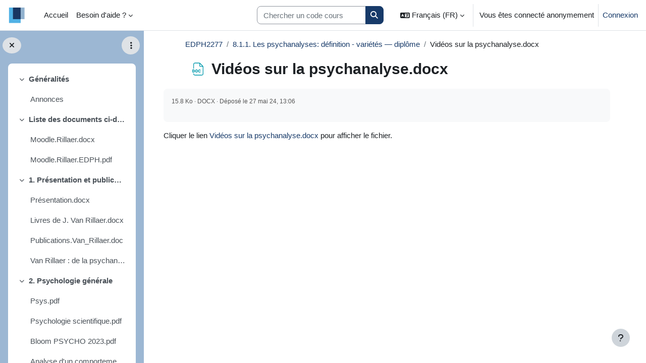

--- FILE ---
content_type: text/html; charset=utf-8
request_url: https://moodle.uclouvain.be/mod/resource/view.php?id=102070&forceview=1
body_size: 11312
content:
<!DOCTYPE html>

<html  dir="ltr" lang="fr" xml:lang="fr">
<head>
    <title>EDPH2277: Vidéos sur la psychanalyse.docx | MoodleUCLouvain</title>
    <link rel="shortcut icon" href="https://moodle.uclouvain.be/pluginfile.php/1/core_admin/favicon/64x64/1760618749/favicon.ico" />
    <!-- Start Matomo Code -->
    <noscript>
        <p>
            <img src="//stats.uclouvain.be/piwik.php?idsite=23" style="border:0;" alt="" />
        </p>
    </noscript>

<script>
    var _paq = _paq || [];
    _paq.push(['setDocumentTitle', '[MEDE] Faculté de médecine et médecine dentaire/EDPH - Apprentissage et modification du comportement/resource/Vidéos sur la psychanalyse.docx']);

    _paq.push(['setUserId', 'guest']);
    _paq.push(['trackPageView']);
    _paq.push(['enableLinkTracking']);
    _paq.push(['enableHeartBeatTimer', 30]);

    function embedTrackingCode() {
        var u='//stats.uclouvain.be/';
        var p='//stats.uclouvain.be/';

        _paq.push(['setTrackerUrl', u+'piwik.php']);
        _paq.push(['setSiteId', 23]);
        var d=document, g=d.createElement('script'), s=d.getElementsByTagName('script')[0];
        g.type='text/javascript'; g.async=true; g.defer=true; g.src=p+'piwik.js'; s.parentNode.insertBefore(g,s);
    }

    if (window.addEventListener) {
        window.addEventListener("load", embedTrackingCode, false);
    } else if (window.attachEvent) {
        window.attachEvent("onload", embedTrackingCode);
    } else {
        embedTrackingCode();
    }
</script>
<!-- End Matomo Code --><meta http-equiv="Content-Type" content="text/html; charset=utf-8" />
<meta name="keywords" content="moodle, EDPH2277: Vidéos sur la psychanalyse.docx | MoodleUCLouvain" />
<link rel="stylesheet" type="text/css" href="https://moodle.uclouvain.be/theme/yui_combo.php?rollup/3.18.1/yui-moodlesimple-min.css" /><script id="firstthemesheet" type="text/css">/** Required in order to fix style inclusion problems in IE with YUI **/</script><link rel="stylesheet" type="text/css" href="https://moodle.uclouvain.be/theme/styles.php/boost/1760618749_1757425443/all" />
<link rel="stylesheet" type="text/css" href="https://moodle.uclouvain.be/filter/syntaxhighlighter/styles/atom-one-light.min.css" />
<script>
//<![CDATA[
var M = {}; M.yui = {};
M.pageloadstarttime = new Date();
M.cfg = {"wwwroot":"https:\/\/moodle.uclouvain.be","apibase":"https:\/\/moodle.uclouvain.be\/r.php\/api","homeurl":{},"sesskey":"UU5XYLSCFt","sessiontimeout":"7200","sessiontimeoutwarning":1200,"themerev":"1760618749","slasharguments":1,"theme":"boost","iconsystemmodule":"core\/icon_system_fontawesome","jsrev":"1766056668","admin":"admin","svgicons":true,"usertimezone":"Europe\/Bruxelles","language":"fr","courseId":2492,"courseContextId":138143,"contextid":138284,"contextInstanceId":102070,"langrev":1769051233,"templaterev":"1760618749","siteId":1,"userId":1};var yui1ConfigFn = function(me) {if(/-skin|reset|fonts|grids|base/.test(me.name)){me.type='css';me.path=me.path.replace(/\.js/,'.css');me.path=me.path.replace(/\/yui2-skin/,'/assets/skins/sam/yui2-skin')}};
var yui2ConfigFn = function(me) {var parts=me.name.replace(/^moodle-/,'').split('-'),component=parts.shift(),module=parts[0],min='-min';if(/-(skin|core)$/.test(me.name)){parts.pop();me.type='css';min=''}
if(module){var filename=parts.join('-');me.path=component+'/'+module+'/'+filename+min+'.'+me.type}else{me.path=component+'/'+component+'.'+me.type}};
YUI_config = {"debug":false,"base":"https:\/\/moodle.uclouvain.be\/lib\/yuilib\/3.18.1\/","comboBase":"https:\/\/moodle.uclouvain.be\/theme\/yui_combo.php?","combine":true,"filter":null,"insertBefore":"firstthemesheet","groups":{"yui2":{"base":"https:\/\/moodle.uclouvain.be\/lib\/yuilib\/2in3\/2.9.0\/build\/","comboBase":"https:\/\/moodle.uclouvain.be\/theme\/yui_combo.php?","combine":true,"ext":false,"root":"2in3\/2.9.0\/build\/","patterns":{"yui2-":{"group":"yui2","configFn":yui1ConfigFn}}},"moodle":{"name":"moodle","base":"https:\/\/moodle.uclouvain.be\/theme\/yui_combo.php?m\/1766056668\/","combine":true,"comboBase":"https:\/\/moodle.uclouvain.be\/theme\/yui_combo.php?","ext":false,"root":"m\/1766056668\/","patterns":{"moodle-":{"group":"moodle","configFn":yui2ConfigFn}},"filter":null,"modules":{"moodle-core-maintenancemodetimer":{"requires":["base","node"]},"moodle-core-notification":{"requires":["moodle-core-notification-dialogue","moodle-core-notification-alert","moodle-core-notification-confirm","moodle-core-notification-exception","moodle-core-notification-ajaxexception"]},"moodle-core-notification-dialogue":{"requires":["base","node","panel","escape","event-key","dd-plugin","moodle-core-widget-focusafterclose","moodle-core-lockscroll"]},"moodle-core-notification-alert":{"requires":["moodle-core-notification-dialogue"]},"moodle-core-notification-confirm":{"requires":["moodle-core-notification-dialogue"]},"moodle-core-notification-exception":{"requires":["moodle-core-notification-dialogue"]},"moodle-core-notification-ajaxexception":{"requires":["moodle-core-notification-dialogue"]},"moodle-core-handlebars":{"condition":{"trigger":"handlebars","when":"after"}},"moodle-core-chooserdialogue":{"requires":["base","panel","moodle-core-notification"]},"moodle-core-actionmenu":{"requires":["base","event","node-event-simulate"]},"moodle-core-lockscroll":{"requires":["plugin","base-build"]},"moodle-core-blocks":{"requires":["base","node","io","dom","dd","dd-scroll","moodle-core-dragdrop","moodle-core-notification"]},"moodle-core-dragdrop":{"requires":["base","node","io","dom","dd","event-key","event-focus","moodle-core-notification"]},"moodle-core-event":{"requires":["event-custom"]},"moodle-core_availability-form":{"requires":["base","node","event","event-delegate","panel","moodle-core-notification-dialogue","json"]},"moodle-course-management":{"requires":["base","node","io-base","moodle-core-notification-exception","json-parse","dd-constrain","dd-proxy","dd-drop","dd-delegate","node-event-delegate"]},"moodle-course-dragdrop":{"requires":["base","node","io","dom","dd","dd-scroll","moodle-core-dragdrop","moodle-core-notification","moodle-course-coursebase","moodle-course-util"]},"moodle-course-categoryexpander":{"requires":["node","event-key"]},"moodle-course-util":{"requires":["node"],"use":["moodle-course-util-base"],"submodules":{"moodle-course-util-base":{},"moodle-course-util-section":{"requires":["node","moodle-course-util-base"]},"moodle-course-util-cm":{"requires":["node","moodle-course-util-base"]}}},"moodle-form-shortforms":{"requires":["node","base","selector-css3","moodle-core-event"]},"moodle-form-dateselector":{"requires":["base","node","overlay","calendar"]},"moodle-question-searchform":{"requires":["base","node"]},"moodle-question-chooser":{"requires":["moodle-core-chooserdialogue"]},"moodle-availability_completion-form":{"requires":["base","node","event","moodle-core_availability-form"]},"moodle-availability_date-form":{"requires":["base","node","event","io","moodle-core_availability-form"]},"moodle-availability_grade-form":{"requires":["base","node","event","moodle-core_availability-form"]},"moodle-availability_group-form":{"requires":["base","node","event","moodle-core_availability-form"]},"moodle-availability_grouping-form":{"requires":["base","node","event","moodle-core_availability-form"]},"moodle-availability_profile-form":{"requires":["base","node","event","moodle-core_availability-form"]},"moodle-availability_sectioncompleted-form":{"requires":["base","node","event","moodle-core_availability-form"]},"moodle-mod_assign-history":{"requires":["node","transition"]},"moodle-mod_checklist-linkselect":{"requires":["node","event-valuechange"]},"moodle-mod_quiz-questionchooser":{"requires":["moodle-core-chooserdialogue","moodle-mod_quiz-util","querystring-parse"]},"moodle-mod_quiz-autosave":{"requires":["base","node","event","event-valuechange","node-event-delegate","io-form","datatype-date-format"]},"moodle-mod_quiz-quizbase":{"requires":["base","node"]},"moodle-mod_quiz-modform":{"requires":["base","node","event"]},"moodle-mod_quiz-dragdrop":{"requires":["base","node","io","dom","dd","dd-scroll","moodle-core-dragdrop","moodle-core-notification","moodle-mod_quiz-quizbase","moodle-mod_quiz-util-base","moodle-mod_quiz-util-page","moodle-mod_quiz-util-slot","moodle-course-util"]},"moodle-mod_quiz-toolboxes":{"requires":["base","node","event","event-key","io","moodle-mod_quiz-quizbase","moodle-mod_quiz-util-slot","moodle-core-notification-ajaxexception"]},"moodle-mod_quiz-util":{"requires":["node","moodle-core-actionmenu"],"use":["moodle-mod_quiz-util-base"],"submodules":{"moodle-mod_quiz-util-base":{},"moodle-mod_quiz-util-slot":{"requires":["node","moodle-mod_quiz-util-base"]},"moodle-mod_quiz-util-page":{"requires":["node","moodle-mod_quiz-util-base"]}}},"moodle-message_airnotifier-toolboxes":{"requires":["base","node","io"]},"moodle-editor_atto-rangy":{"requires":[]},"moodle-editor_atto-editor":{"requires":["node","transition","io","overlay","escape","event","event-simulate","event-custom","node-event-html5","node-event-simulate","yui-throttle","moodle-core-notification-dialogue","moodle-editor_atto-rangy","handlebars","timers","querystring-stringify"]},"moodle-editor_atto-plugin":{"requires":["node","base","escape","event","event-outside","handlebars","event-custom","timers","moodle-editor_atto-menu"]},"moodle-editor_atto-menu":{"requires":["moodle-core-notification-dialogue","node","event","event-custom"]},"moodle-report_eventlist-eventfilter":{"requires":["base","event","node","node-event-delegate","datatable","autocomplete","autocomplete-filters"]},"moodle-report_loglive-fetchlogs":{"requires":["base","event","node","io","node-event-delegate"]},"moodle-gradereport_history-userselector":{"requires":["escape","event-delegate","event-key","handlebars","io-base","json-parse","moodle-core-notification-dialogue"]},"moodle-qbank_editquestion-chooser":{"requires":["moodle-core-chooserdialogue"]},"moodle-tool_lp-dragdrop-reorder":{"requires":["moodle-core-dragdrop"]},"moodle-assignfeedback_editpdf-editor":{"requires":["base","event","node","io","graphics","json","event-move","event-resize","transition","querystring-stringify-simple","moodle-core-notification-dialog","moodle-core-notification-alert","moodle-core-notification-warning","moodle-core-notification-exception","moodle-core-notification-ajaxexception"]},"moodle-atto_accessibilitychecker-button":{"requires":["color-base","moodle-editor_atto-plugin"]},"moodle-atto_accessibilityhelper-button":{"requires":["moodle-editor_atto-plugin"]},"moodle-atto_align-button":{"requires":["moodle-editor_atto-plugin"]},"moodle-atto_bold-button":{"requires":["moodle-editor_atto-plugin"]},"moodle-atto_bsgrid-button":{"requires":["moodle-editor_atto-plugin"]},"moodle-atto_charmap-button":{"requires":["moodle-editor_atto-plugin"]},"moodle-atto_chemistry-button":{"requires":["moodle-editor_atto-plugin","moodle-core-event","io","event-valuechange","tabview","array-extras"]},"moodle-atto_clear-button":{"requires":["moodle-editor_atto-plugin"]},"moodle-atto_collapse-button":{"requires":["moodle-editor_atto-plugin"]},"moodle-atto_emojipicker-button":{"requires":["moodle-editor_atto-plugin"]},"moodle-atto_emoticon-button":{"requires":["moodle-editor_atto-plugin"]},"moodle-atto_equation-button":{"requires":["moodle-editor_atto-plugin","moodle-core-event","io","event-valuechange","tabview","array-extras"]},"moodle-atto_fullscreen-button":{"requires":["event-resize","moodle-editor_atto-plugin"]},"moodle-atto_generico-button":{"requires":["moodle-editor_atto-plugin"]},"moodle-atto_h5p-button":{"requires":["moodle-editor_atto-plugin"]},"moodle-atto_hr-button":{"requires":["moodle-editor_atto-plugin"]},"moodle-atto_html-beautify":{},"moodle-atto_html-codemirror":{"requires":["moodle-atto_html-codemirror-skin"]},"moodle-atto_html-button":{"requires":["promise","moodle-editor_atto-plugin","moodle-atto_html-beautify","moodle-atto_html-codemirror","event-valuechange"]},"moodle-atto_image-button":{"requires":["moodle-editor_atto-plugin"]},"moodle-atto_indent-button":{"requires":["moodle-editor_atto-plugin"]},"moodle-atto_italic-button":{"requires":["moodle-editor_atto-plugin"]},"moodle-atto_link-button":{"requires":["moodle-editor_atto-plugin"]},"moodle-atto_managefiles-usedfiles":{"requires":["node","escape"]},"moodle-atto_managefiles-button":{"requires":["moodle-editor_atto-plugin"]},"moodle-atto_media-button":{"requires":["moodle-editor_atto-plugin","moodle-form-shortforms"]},"moodle-atto_noautolink-button":{"requires":["moodle-editor_atto-plugin"]},"moodle-atto_orderedlist-button":{"requires":["moodle-editor_atto-plugin"]},"moodle-atto_penpartner-button":{"requires":["moodle-editor_atto-plugin"]},"moodle-atto_recordrtc-recording":{"requires":["moodle-atto_recordrtc-button"]},"moodle-atto_recordrtc-button":{"requires":["moodle-editor_atto-plugin","moodle-atto_recordrtc-recording"]},"moodle-atto_rtl-button":{"requires":["moodle-editor_atto-plugin"]},"moodle-atto_strike-button":{"requires":["moodle-editor_atto-plugin"]},"moodle-atto_styles-button":{"requires":["moodle-editor_atto-plugin"]},"moodle-atto_subscript-button":{"requires":["moodle-editor_atto-plugin"]},"moodle-atto_superscript-button":{"requires":["moodle-editor_atto-plugin"]},"moodle-atto_table-button":{"requires":["moodle-editor_atto-plugin","moodle-editor_atto-menu","event","event-valuechange"]},"moodle-atto_title-button":{"requires":["moodle-editor_atto-plugin"]},"moodle-atto_ubicast-button":{"requires":["promise","moodle-editor_atto-plugin","event-valuechange"]},"moodle-atto_underline-button":{"requires":["moodle-editor_atto-plugin"]},"moodle-atto_undo-button":{"requires":["moodle-editor_atto-plugin"]},"moodle-atto_unorderedlist-button":{"requires":["moodle-editor_atto-plugin"]},"moodle-atto_writeup-button":{"requires":["moodle-editor_atto-plugin"]}}},"gallery":{"name":"gallery","base":"https:\/\/moodle.uclouvain.be\/lib\/yuilib\/gallery\/","combine":true,"comboBase":"https:\/\/moodle.uclouvain.be\/theme\/yui_combo.php?","ext":false,"root":"gallery\/1766056668\/","patterns":{"gallery-":{"group":"gallery"}}}},"modules":{"core_filepicker":{"name":"core_filepicker","fullpath":"https:\/\/moodle.uclouvain.be\/lib\/javascript.php\/1766056668\/repository\/filepicker.js","requires":["base","node","node-event-simulate","json","async-queue","io-base","io-upload-iframe","io-form","yui2-treeview","panel","cookie","datatable","datatable-sort","resize-plugin","dd-plugin","escape","moodle-core_filepicker","moodle-core-notification-dialogue"]},"core_comment":{"name":"core_comment","fullpath":"https:\/\/moodle.uclouvain.be\/lib\/javascript.php\/1766056668\/comment\/comment.js","requires":["base","io-base","node","json","yui2-animation","overlay","escape"]}},"logInclude":[],"logExclude":[],"logLevel":null};
M.yui.loader = {modules: {}};

//]]>
</script>

<style>
.atto_writeup_fulltext .atto_writeup_comment {
    display: inline;
}
/* bloc de message aux étudiants */
/*.block_html:first-child 
{
display:none;
background-color:#FFE6E6;
border: 2px solid #CF5656;
}*/

body#page-error-index.format-site.path-error.gecko.dir-ltr.lang-fr.yui-skin-sam.yui3-skin-sam.moodle-uclouvain-be.pagelayout-base.course-1.context-1.drawer-open-left.jsenabled div#page-wrapper div#page.container-fluid div#learningcontent div#page-content.row.pb-3 {
  display:none;
}
/* CSS Bloc annonces étudiants */
    .slider-uclnews-wrapper {
      margin: 0;
      position: relative;
      overflow: hidden;
    }
    .slides-uclnews-container {
      max-height: 250px;
      width: 100%;
      display: flex;
      overflow: scroll;
      scroll-behavior: smooth;
      list-style: none;
      margin: 0;
      padding: 0;
      scrollbar-width: none;
    }
    .slides-uclnews-container::-webkit-scrollbar {
        display:none;
    }
    .slide-uclnews-arrow {
      position: absolute;
      display: flex;
      top: 0;
      bottom: 0;
      margin: auto;
      height: 250px;
      background-color: white;
      border: none;
      width: 2rem;
      font-size: 3rem;
      padding: 0;
      cursor: pointer;
      opacity: 0.5;
      transition: opacity 100ms;
    }
    .slide-uclnews-arrow:hover,
    .slide-uclnews-arrow:focus {
      opacity: 1;
    }
    #slide-uclnews-arrow-prev {
      left: 0;
      padding-left: 0.25rem;
      border-radius: 0 2rem 2rem 0;
    }
    #slide-uclnews-arrow-next {
      right: 0;
      padding-left: 0.75rem;
      border-radius: 2rem 0 0 2rem;
    }
    .slide-uclnews {
      width: 100%;
      max-height: 250px;
      flex: 1 0 100%;
      background-color: #fff;
    }
    #inst41161 {
        border: none;
    }
</style>
    <meta name="viewport" content="width=device-width, initial-scale=1.0">
</head>
<body  id="page-mod-resource-view" class="format-topics  path-mod path-mod-resource chrome dir-ltr lang-fr yui-skin-sam yui3-skin-sam moodle-uclouvain-be pagelayout-incourse course-2492 context-138284 cmid-102070 cm-type-resource category-25 theme uses-drawers drawer-open-index">
<div class="toast-wrapper mx-auto py-0 fixed-top" role="status" aria-live="polite"></div>
<div id="page-wrapper" class="d-print-block">

    <div>
    <a class="sr-only sr-only-focusable" href="#maincontent">Passer au contenu principal</a>
</div><script src="https://moodle.uclouvain.be/lib/javascript.php/1766056668/lib/polyfills/polyfill.js"></script>
<script src="https://moodle.uclouvain.be/theme/yui_combo.php?rollup/3.18.1/yui-moodlesimple-min.js"></script><script src="https://moodle.uclouvain.be/lib/javascript.php/1766056668/lib/javascript-static.js"></script>
<script>
//<![CDATA[
document.body.className += ' jsenabled';
//]]>
</script>



    <nav class="navbar fixed-top navbar-light bg-white navbar-expand" aria-label="Navigation du site">
        <div class="container-fluid">
            <button class="navbar-toggler aabtn d-block d-md-none px-1 my-1 border-0" data-toggler="drawers" data-action="toggle" data-target="theme_boost-drawers-primary">
                <span class="navbar-toggler-icon"></span>
                <span class="sr-only">Panneau latéral</span>
            </button>
    
            <a href="https://moodle.uclouvain.be/" class="navbar-brand d-none d-md-flex align-items-center m-0 me-4 p-0 aabtn">
    
                    <img src="https://moodle.uclouvain.be/pluginfile.php/1/core_admin/logocompact/300x300/1760618749/UCLouvain_Logo_small.png" class="logo me-1" alt="MoodleUCLouvain">
            </a>
                <div class="primary-navigation">
                    <nav class="moremenu navigation">
                        <ul id="moremenu-69727bf072335-navbar-nav" role="menubar" class="nav more-nav navbar-nav">
                                    <li data-key="home" class="nav-item" role="none" data-forceintomoremenu="false">
                                                <a role="menuitem" class="nav-link  "
                                                    href="https://moodle.uclouvain.be/"
                                                    
                                                    
                                                    data-disableactive="true"
                                                    tabindex="-1"
                                                >
                                                    Accueil
                                                </a>
                                    </li>
                                    <li data-key="calendar" class="nav-item" role="none" data-forceintomoremenu="false">
                                                <a role="menuitem" class="nav-link  "
                                                    href="https://moodle.uclouvain.be/calendar/view.php?view=month"
                                                    
                                                    
                                                    data-disableactive="true"
                                                    tabindex="-1"
                                                >
                                                    Calendrier
                                                </a>
                                    </li>
                                    <li class="dropdown nav-item" role="none" data-forceintomoremenu="false">
                                        <a class="dropdown-toggle nav-link  " id="drop-down-69727bf072134" role="menuitem" data-toggle="dropdown"
                                            aria-haspopup="true" aria-expanded="false" href="#" aria-controls="drop-down-menu-69727bf072134"
                                            
                                            
                                            tabindex="-1"
                                        >
                                            Besoin d'aide ?
                                        </a>
                                        <div class="dropdown-menu" role="menu" id="drop-down-menu-69727bf072134" aria-labelledby="drop-down-69727bf072134">
                                                        <a class="dropdown-item" role="menuitem" href="https://uclouvain.atlassian.net/wiki/spaces/MME" target="_blank"  data-disableactive="true" tabindex="-1"
                                                            
                                                        >
                                                             Manuel enseignant
                                                        </a>
                                                        <a class="dropdown-item" role="menuitem" href="https://moodle.uclouvain.be/mod/book/view.php?id=37%22%20target%3D%22_blank"  data-disableactive="true" tabindex="-1"
                                                            
                                                        >
                                                             Manuel étudiant
                                                        </a>
                                                        <a class="dropdown-item" role="menuitem" href="https://moodle.uclouvain.be/mod/page/view.php?id=407279%22%20target%3D%22_blank"  data-disableactive="true" tabindex="-1"
                                                            
                                                        >
                                                             Helpdesk
                                                        </a>
                                        </div>
                                    </li>
                                    <li data-key="" class="nav-item" role="none" data-forceintomoremenu="false">
                                                <a role="menuitem" class="nav-link  "
                                                    href="https://moodle.uclouvain.be/local/mymedia/mymedia.php"
                                                    
                                                    
                                                    data-disableactive="true"
                                                    tabindex="-1"
                                                >
                                                    My Media
                                                </a>
                                    </li>
                            <li role="none" class="nav-item dropdown dropdownmoremenu d-none" data-region="morebutton">
                                <a class="dropdown-toggle nav-link " href="#" id="moremenu-dropdown-69727bf072335" role="menuitem" data-toggle="dropdown" aria-haspopup="true" aria-expanded="false" tabindex="-1">
                                    Plus
                                </a>
                                <ul class="dropdown-menu dropdown-menu-left" data-region="moredropdown" aria-labelledby="moremenu-dropdown-69727bf072335" role="menu">
                                </ul>
                            </li>
                        </ul>
                    </nav>
                </div>
    
            <ul class="navbar-nav d-none d-md-flex my-1 px-1">
                <!-- page_heading_menu -->
                
            </ul>
    
            <div id="usernavigation" class="navbar-nav ms-auto h-100">
                    <div class="langmenu">
                        <div class="dropdown show">
                            <a href="#" role="button" id="lang-menu-toggle" data-toggle="dropdown" aria-label="Langue" aria-haspopup="true" aria-controls="lang-action-menu" class="btn dropdown-toggle">
                                <i class="icon fa fa-language fa-fw me-1" aria-hidden="true"></i>
                                <span class="langbutton">
                                    Français (FR)
                                </span>
                                <b class="caret"></b>
                            </a>
                            <div role="menu" aria-labelledby="lang-menu-toggle" id="lang-action-menu" class="dropdown-menu dropdown-menu-right">
                                        <a href="https://moodle.uclouvain.be/mod/resource/view.php?id=102070&amp;lang=en" class="dropdown-item ps-5" role="menuitem" 
                                                lang="en" >
                                            English (EN)
                                        </a>
                                        <a href="https://moodle.uclouvain.be/mod/resource/view.php?id=102070&amp;lang=es" class="dropdown-item ps-5" role="menuitem" 
                                                lang="es" >
                                            Español (ES)
                                        </a>
                                        <a href="#" class="dropdown-item ps-5" role="menuitem" aria-current="true"
                                                >
                                            Français (FR)
                                        </a>
                                        <a href="https://moodle.uclouvain.be/mod/resource/view.php?id=102070&amp;lang=it" class="dropdown-item ps-5" role="menuitem" 
                                                lang="it" >
                                            Italiano (IT)
                                        </a>
                                        <a href="https://moodle.uclouvain.be/mod/resource/view.php?id=102070&amp;lang=nl" class="dropdown-item ps-5" role="menuitem" 
                                                lang="nl" >
                                            Nederlands (NL)
                                        </a>
                                        <a href="https://moodle.uclouvain.be/mod/resource/view.php?id=102070&amp;lang=pt" class="dropdown-item ps-5" role="menuitem" 
                                                lang="pt" >
                                            Português (PT)
                                        </a>
                            </div>
                        </div>
                    </div>
                    <div class="divider border-start h-75 align-self-center mx-1"></div>
                
                <div class="d-flex align-items-stretch usermenu-container" data-region="usermenu">
                        <div class="usermenu">
                                <span class="login ps-2">
                                        Vous êtes connecté anonymement
                                        <div class="divider border-start h-75 align-self-center mx-2"></div>
                                        <a href="https://moodle.uclouvain.be/login/index.php">Connexion</a>
                                </span>
                        </div>
                </div>
                
            </div>
        </div>
    </nav>
    

<div  class="drawer drawer-left drawer-primary d-print-none not-initialized" data-region="fixed-drawer" id="theme_boost-drawers-primary" data-preference="" data-state="show-drawer-primary" data-forceopen="0" data-close-on-resize="1">
    <div class="drawerheader">
        <button
            class="btn drawertoggle icon-no-margin hidden"
            data-toggler="drawers"
            data-action="closedrawer"
            data-target="theme_boost-drawers-primary"
            data-toggle="tooltip"
            data-placement="right"
            title="Fermer le tiroir"
        >
            <i class="icon fa fa-xmark fa-fw " aria-hidden="true" ></i>
        </button>
                <a
            href="https://moodle.uclouvain.be/"
            title="MoodleUCLouvain"
            data-region="site-home-link"
            class="aabtn text-reset d-flex align-items-center py-1 h-100"
        >
                <img src="https://moodle.uclouvain.be/pluginfile.php/1/core_admin/logocompact/300x300/1760618749/UCLouvain_Logo_small.png" class="logo py-1 h-100" alt="MoodleUCLouvain">
        </a>

        <div class="drawerheadercontent hidden">
            
        </div>
    </div>
    <div class="drawercontent drag-container" data-usertour="scroller">
                <div class="list-group">
                <a href="https://moodle.uclouvain.be/" class="list-group-item list-group-item-action  " >
                    Accueil
                </a>
                <a href="https://moodle.uclouvain.be/calendar/view.php?view=month" class="list-group-item list-group-item-action  " >
                    Calendrier
                </a>
                <a id="drop-down-1" href="#" class="list-group-item list-group-item-action icons-collapse-expand collapsed d-flex" data-toggle="collapse" data-target="#drop-down-menu-1" aria-expanded="false" aria-controls="drop-down-menu-1">
                    Besoin d'aide ?
                    <span class="ms-auto expanded-icon icon-no-margin mx-2">
                        <i class="icon fa fa-chevron-down fa-fw " aria-hidden="true" ></i>
                        <span class="sr-only">
                            Replier
                        </span>
                    </span>
                    <span class="ms-auto collapsed-icon icon-no-margin mx-2">
                        <i class="icon fa fa-chevron-right fa-fw " aria-hidden="true" ></i>
                        <span class="sr-only">
                            Déplier
                        </span>
                    </span>
                </a>
                <div class="collapse list-group-item p-0 border-0" role="menu" id="drop-down-menu-1" aria-labelledby="drop-down-1">
                             <a href="https://uclouvain.atlassian.net/wiki/spaces/MME" target="_blank" class="ps-5 bg-light list-group-item list-group-item-action"> Manuel enseignant</a>
                             <a href="https://moodle.uclouvain.be/mod/book/view.php?id=37%22%20target%3D%22_blank" class="ps-5 bg-light list-group-item list-group-item-action"> Manuel étudiant</a>
                             <a href="https://moodle.uclouvain.be/mod/page/view.php?id=407279%22%20target%3D%22_blank" class="ps-5 bg-light list-group-item list-group-item-action"> Helpdesk</a>
                </div>
                <a href="https://moodle.uclouvain.be/local/mymedia/mymedia.php" class="list-group-item list-group-item-action  " >
                    My Media
                </a>
        </div>

    </div>
</div>
        <div  class="drawer drawer-left show d-print-none not-initialized" data-region="fixed-drawer" id="theme_boost-drawers-courseindex" data-preference="drawer-open-index" data-state="show-drawer-left" data-forceopen="0" data-close-on-resize="0">
    <div class="drawerheader">
        <button
            class="btn drawertoggle icon-no-margin hidden"
            data-toggler="drawers"
            data-action="closedrawer"
            data-target="theme_boost-drawers-courseindex"
            data-toggle="tooltip"
            data-placement="right"
            title="Fermer l’index du cours"
        >
            <i class="icon fa fa-xmark fa-fw " aria-hidden="true" ></i>
        </button>
        
        <div class="drawerheadercontent hidden">
                            <div id="courseindexdrawercontrols" class="dropdown">
                    <button class="btn btn-icon rounded-circle mx-2"
                            type="button"
                            data-toggle="dropdown"
                            aria-haspopup="true"
                            aria-expanded="false"
                            title="Options de l’index de cours"
                    >
                        <i class="icon fa fa-ellipsis-v fa-fw m-0" aria-hidden="true"></i>
                    </button>
                    <div class="dropdown-menu dropdown-menu-right">
                        <a class="dropdown-item"
                           href="#"
                           data-action="expandallcourseindexsections"
                        >
                            <i class="icon fa fa-angles-down fa-fw " aria-hidden="true" ></i>
                            Tout déplier
                        </a>
                        <a class="dropdown-item"
                           href="#"
                           data-action="collapseallcourseindexsections"
                        >
                            <span class="dir-rtl-hide"><i class="icon fa fa-angles-right fa-fw " aria-hidden="true" ></i></span>
                            <span class="dir-ltr-hide"><i class="icon fa fa-angles-left fa-fw " aria-hidden="true" ></i></span>
                            Tout replier
                        </a>
                    </div>
                </div>

        </div>
    </div>
    <div class="drawercontent drag-container" data-usertour="scroller">
                        <nav id="courseindex" class="courseindex">
    <div id="courseindex-content">
        <div data-region="loading-placeholder-content" aria-hidden="true" id="course-index-placeholder">
            <ul class="placeholders list-unstyled px-5">
                <li>
                    <div class="col-md-6 p-0 d-flex align-items-center">
                        <div class="bg-pulse-grey rounded-circle me-2"></div>
                        <div class="bg-pulse-grey w-100"></div>
                    </div>
                </li>
                <li>
                    <div class="col-md-6 p-0 d-flex align-items-center">
                        <div class="bg-pulse-grey rounded-circle me-2"></div>
                        <div class="bg-pulse-grey w-100"></div>
                    </div>
                </li>
                <li>
                    <div class="col-md-6 p-0 d-flex align-items-center">
                        <div class="bg-pulse-grey rounded-circle me-2"></div>
                        <div class="bg-pulse-grey w-100"></div>
                    </div>
                </li>
                <li>
                    <div class="col-md-6 p-0 d-flex align-items-center">
                        <div class="bg-pulse-grey rounded-circle me-2"></div>
                        <div class="bg-pulse-grey w-100"></div>
                    </div>
                </li>
            </ul>
        </div>
    </div>
</nav>

    </div>
</div>
    <div id="page" data-region="mainpage" data-usertour="scroller" class="drawers show-drawer-left  drag-container">
        <div id="topofscroll" class="main-inner">
            <div class="drawer-toggles d-flex">
                    <div class="drawer-toggler drawer-left-toggle open-nav d-print-none">
                        <button
                            class="btn icon-no-margin"
                            data-toggler="drawers"
                            data-action="toggle"
                            data-target="theme_boost-drawers-courseindex"
                            data-toggle="tooltip"
                            data-placement="right"
                            title="Ouvrir l’index du cours"
                        >
                            <span class="sr-only">Ouvrir l’index du cours</span>
                            <i class="icon fa fa-list fa-fw " aria-hidden="true" ></i>
                        </button>
                    </div>
            </div>
            <header id="page-header" class="header-maxwidth d-print-none">
    <div class="w-100">
        <div class="d-flex flex-wrap">
            <div id="page-navbar">
                <nav aria-label="Fil d’Ariane">
    <ol class="breadcrumb">
                <li class="breadcrumb-item">
                    <a href="https://moodle.uclouvain.be/course/view.php?id=2492"
                        
                        title="EDPH - Apprentissage et modification du comportement"
                        
                    >
                        EDPH2277
                    </a>
                </li>
        
                <li class="breadcrumb-item">
                    <a href="https://moodle.uclouvain.be/course/section.php?id=70445"
                        
                        
                        data-section-name-for="70445" 
                    >
                        8.1.1. Les psychanalyses: définition - variétés — diplôme
                    </a>
                </li>
        
                <li class="breadcrumb-item">
                    <span >
                        Vidéos sur la psychanalyse.docx
                    </span>
                </li>
        </ol>
</nav>
            </div>
            <div class="ms-auto d-flex">
                
            </div>
            <div id="course-header">
                
            </div>
        </div>
        <div class="d-flex align-items-center">
                    <div class="me-auto">
                        <div class="page-context-header d-flex flex-wrap align-items-center mb-2">
    <div class="page-header-image">
        <div class="content activityiconcontainer icon-size-6 modicon_resource"><img class="icon activityicon " aria-hidden="true" src="https://moodle.uclouvain.be/theme/image.php/boost/core/1760618749/f/document?filtericon=1" alt="" /></div>
    </div>
    <div class="page-header-headings">
        <h1 class="h2 mb-0">Vidéos sur la psychanalyse.docx</h1>
    </div>
</div>
                    </div>
            <div class="header-actions-container ms-auto" data-region="header-actions-container">
            </div>
        </div>
    </div>
</header>
            <div id="page-content" class="pb-3 d-print-block">
                <div id="region-main-box">
                    <div id="region-main">

                        <span class="notifications" id="user-notifications"></span>
                            <span id="maincontent"></span>
                            <div class="activity-header" data-for="page-activity-header">
                                    <span class="sr-only">Conditions d’achèvement</span>
                                    <div data-region="activity-information" data-activityname="Vidéos sur la psychanalyse.docx" class="activity-information">


</div>
                                    <div class="activity-description" id="intro">
                                        <p class="resourcedetails">15.8 Ko · DOCX · Déposé le 27 mai 24, 13:06</p>
                                    </div>
                                </div>
                        <div role="main"><div class="resourceworkaround">Cliquer le lien <a href="https://moodle.uclouvain.be/pluginfile.php/138284/mod_resource/content/2/Vide%CC%81os%20sur%20la%20psychanalyse.docx" >Vidéos sur la psychanalyse.docx</a> pour afficher le fichier.</div></div>
                        
                        

                    </div>
                </div>
            </div>
        </div>
        
        <footer id="page-footer" class="footer-popover bg-white">
            <div data-region="footer-container-popover">
                <button class="btn btn-icon bg-secondary icon-no-margin btn-footer-popover" data-action="footer-popover" aria-label="Afficher le pied de page">
                    <i class="icon fa fa-question fa-fw " aria-hidden="true" ></i>
                </button>
            </div>
            <div class="footer-content-popover container" data-region="footer-content-popover">
                <div class="footer-section p-3 border-bottom">
                    <div class="logininfo">
                        <div class="logininfo">Vous êtes connecté anonymement (<a href="https://moodle.uclouvain.be/login/index.php">Connexion</a>)</div>
                    </div>
                    <div class="tool_usertours-resettourcontainer">
                    </div>
        
                    <div class="tool_dataprivacy"><a href="https://moodle.uclouvain.be/admin/tool/dataprivacy/summary.php">Résumé de conservation de données</a></div><div><a class="mobilelink" href="https://download.moodle.org/mobile?version=2024100706.01&amp;lang=fr&amp;iosappid=633359593&amp;androidappid=com.moodle.moodlemobile&amp;siteurl=https%3A%2F%2Fmoodle.uclouvain.be">Obtenir l’app mobile</a></div>
                    
<script type="text/javascript">
var elem = document.getElementById('usernavigation');
var myhtml = '<form autocomplete="off" action="https://moodle.uclouvain.be/course/search.php" method="get" accept-charset="utf-8" class="mform form-inline simplesearchform" style="margin-right:20px" id="yui_3_17_2_1_1695724191326_39"><input type="hidden" name="areaids" value="core_course-course">    <div class="input-group" id="yui_3_17_2_1_1695724191326_38"><input type="text" id="searchinput-6512b29ebf2ee6512b29ebf2f01" class="form-control" placeholder="Chercher un code cours" aria-label="Search courses" name="q" data-region="input" autocomplete="off" value=""><div class="input-group-append"><button type="submit" class="btn  btn-primary search-icon"><i class="icon fa fa-search fa-fw " aria-hidden="true"></i><span class="sr-only">Search courses</span></button></div></div></form>' + elem.innerHTML ;
 elem.innerHTML = myhtml;

document.addEventListener("DOMContentLoaded", function() {
       document.querySelectorAll('a[href*="https://moodle.uclouvain.be/report/outline/index.php"]').forEach(function(node) {
        node.style.display = "none";
    });
});
    var $blockscroll=document.getElementById("page");
    var $blockWrap = document.getElementsByClassName('video-sticky-wrap');
   $blockWrap=$blockWrap[0];
    var $block=new Array();
    $block = document.getElementsByClassName('video-sticky-block');
    if ($block.length>0) {
      $block=$block[0];
      var blockHeight = $block.scrollHeight;
           console.log($block);
           console.log(blockHeight);
      $blockscroll.addEventListener("scroll", function(){
            console.log("scroll");
      if ($block.length < 1) return; 
      var windowScrollTop = $blockscroll.scrollTop;
      var blockBottom = blockHeight + $blockWrap.offsetTop;
      if (windowScrollTop > blockBottom) {
         $blockWrap.style.height=blockHeight;
         $block.classList.add('video-sticky-stuck');
      } else {
        $blockWrap.style.height='auto';
        $block.classList.remove('video-sticky-stuck');
      }
    });
}
</script> 
<script>
//<![CDATA[
var require = {
    baseUrl : 'https://moodle.uclouvain.be/lib/requirejs.php/1766056668/',
    // We only support AMD modules with an explicit define() statement.
    enforceDefine: true,
    skipDataMain: true,
    waitSeconds : 0,

    paths: {
        jquery: 'https://moodle.uclouvain.be/lib/javascript.php/1766056668/lib/jquery/jquery-3.7.1.min',
        jqueryui: 'https://moodle.uclouvain.be/lib/javascript.php/1766056668/lib/jquery/ui-1.13.2/jquery-ui.min',
        jqueryprivate: 'https://moodle.uclouvain.be/lib/javascript.php/1766056668/lib/requirejs/jquery-private'
    },

    // Custom jquery config map.
    map: {
      // '*' means all modules will get 'jqueryprivate'
      // for their 'jquery' dependency.
      '*': { jquery: 'jqueryprivate' },

      // 'jquery-private' wants the real jQuery module
      // though. If this line was not here, there would
      // be an unresolvable cyclic dependency.
      jqueryprivate: { jquery: 'jquery' }
    }
};

//]]>
</script>
<script src="https://moodle.uclouvain.be/lib/javascript.php/1766056668/lib/requirejs/require.min.js"></script>
<script>
//<![CDATA[
M.util.js_pending("core/first");
require(['core/first'], function() {
require(['core/prefetch'])
;
M.util.js_pending('filter_mathjaxloader/loader'); require(['filter_mathjaxloader/loader'], function(amd) {amd.configure({"mathjaxconfig":"MathJax.Hub.Config({\r\n    config: [\"Accessible.js\", \"Safe.js\"],\r\n    errorSettings: { message: [\"!\"] },\r\n    skipStartupTypeset: true,\r\n    messageStyle: \"none\",\r\n    TeX: { extensions: [\"AMSmath.js\",\"AMSsymbols.js\",\"mhchem.js\",\"noErrors.js\",\"noUndefined.js\"] },\r\n    tex2jax: {displayMath: [['\\\\[','\\\\]']],  inlineMath: [['$$','$$'],['\\\\(','\\\\)']] }\r\n});","lang":"fr"}); M.util.js_complete('filter_mathjaxloader/loader');});;
require(["media_videojs/loader"], function(loader) {
    loader.setUp('fr');
});;
M.util.js_pending('filter_glossary/autolinker'); require(['filter_glossary/autolinker'], function(amd) {amd.init(); M.util.js_complete('filter_glossary/autolinker');});;
M.util.js_pending('filter_syntaxhighlighter/hljs'); require(['filter_syntaxhighlighter/hljs'], function(amd) {amd.initHighlighting(); M.util.js_complete('filter_syntaxhighlighter/hljs');});;
M.util.js_pending('core_courseformat/courseeditor'); require(['core_courseformat/courseeditor'], function(amd) {amd.setViewFormat("2492", {"editing":false,"supportscomponents":true,"statekey":"1765563625_1769110512","overriddenStrings":[]}); M.util.js_complete('core_courseformat/courseeditor');});;

require(['core_courseformat/local/courseindex/placeholder'], function(component) {
    component.init('course-index-placeholder');
});
;

require(['core_courseformat/local/courseindex/drawer'], function(component) {
    component.init('courseindex');
});
;
function legacy_activity_onclick_handler_1(e) { e.halt(); window.open('https://moodle.uclouvain.be/mod/url/view.php?id=394195&redirect=1'); return false; };
function legacy_activity_onclick_handler_2(e) { e.halt(); window.open('https://moodle.uclouvain.be/mod/url/view.php?id=394199&redirect=1'); return false; };
M.util.js_pending('core_courseformat/local/content/activity_header'); require(['core_courseformat/local/content/activity_header'], function(amd) {amd.init(); M.util.js_complete('core_courseformat/local/content/activity_header');});;

    require(['core/moremenu'], function(moremenu) {
        moremenu(document.querySelector('#moremenu-69727bf072335-navbar-nav'));
    });
;

    require(['core/usermenu'], function(UserMenu) {
        UserMenu.init();
    });
;

M.util.js_pending('theme_boost/drawers:load');
require(['theme_boost/drawers'], function() {
    M.util.js_complete('theme_boost/drawers:load');
});
;

    require(['theme_boost/courseindexdrawercontrols'], function(component) {
    component.init('courseindexdrawercontrols');
    });
;

M.util.js_pending('theme_boost/drawers:load');
require(['theme_boost/drawers'], function() {
    M.util.js_complete('theme_boost/drawers:load');
});
;

require(['theme_boost/footer-popover'], function(FooterPopover) {
    FooterPopover.init();
});
;

M.util.js_pending('theme_boost/loader');
require(['theme_boost/loader', 'theme_boost/drawer'], function(Loader, Drawer) {
    Drawer.init();
    M.util.js_complete('theme_boost/loader');
});
;
M.util.js_pending('core/notification'); require(['core/notification'], function(amd) {amd.init(138284, []); M.util.js_complete('core/notification');});;
M.util.js_pending('core/log'); require(['core/log'], function(amd) {amd.setConfig({"level":"warn"}); M.util.js_complete('core/log');});;
M.util.js_pending('core/page_global'); require(['core/page_global'], function(amd) {amd.init(); M.util.js_complete('core/page_global');});;
M.util.js_pending('core/utility'); require(['core/utility'], function(amd) {M.util.js_complete('core/utility');});;
M.util.js_pending('core/storage_validation'); require(['core/storage_validation'], function(amd) {amd.init(null); M.util.js_complete('core/storage_validation');});
    M.util.js_complete("core/first");
});
//]]>
</script>
<script src="https://cdn.jsdelivr.net/npm/mathjax@2.7.9/MathJax.js?delayStartupUntil=configured"></script>
<script>
//<![CDATA[
M.str = {"moodle":{"lastmodified":"Modifi\u00e9 le","name":"Nom","error":"Erreur","info":"Information","yes":"Oui","no":"Non","cancel":"Annuler","confirm":"Confirmer","areyousure":"Voulez-vous vraiment continuer\u00a0?","closebuttontitle":"Fermer","unknownerror":"Erreur inconnue","file":"Fichier","url":"URL","collapseall":"Tout replier","expandall":"Tout d\u00e9plier"},"repository":{"type":"Type","size":"Taille","invalidjson":"Cha\u00eene JSON non valide","nofilesattached":"Aucun fichier joint","filepicker":"S\u00e9lecteur de fichiers","logout":"D\u00e9connexion","nofilesavailable":"Aucun fichier disponible","norepositoriesavailable":"D\u00e9sol\u00e9, aucun de vos d\u00e9p\u00f4ts actuels ne peut retourner de fichiers dans le format requis.","fileexistsdialogheader":"Le fichier existe","fileexistsdialog_editor":"Un fichier de ce nom a d\u00e9j\u00e0 \u00e9t\u00e9 joint au texte que vous modifiez.","fileexistsdialog_filemanager":"Un fichier de ce nom a d\u00e9j\u00e0 \u00e9t\u00e9 joint","renameto":"Renommer \u00e0 \u00ab\u00a0{$a}\u00a0\u00bb","referencesexist":"Il y a {$a} liens qui pointent vers ce fichier","select":"S\u00e9lectionnez"},"admin":{"confirmdeletecomments":"Voulez-vous vraiment supprimer les commentaires s\u00e9lectionn\u00e9s\u00a0?","confirmation":"Confirmation"},"debug":{"debuginfo":"Info de d\u00e9bogage","line":"Ligne","stacktrace":"Trace de la pile"},"langconfig":{"labelsep":"&nbsp;"}};
//]]>
</script>
<script>
//<![CDATA[
(function() {M.util.help_popups.setup(Y);
 M.util.js_pending('random69727bf0491e14'); Y.on('domready', function() { M.util.js_complete("init");  M.util.js_complete('random69727bf0491e14'); });
})();
//]]>
</script>

                </div>
                <div class="footer-section p-3">
                    <div>Fourni par <a href="https://moodle.com">Moodle</a></div>
                </div>
            </div>
        
            <div class="footer-content-debugging footer-dark bg-dark text-light">
                <div class="container-fluid footer-dark-inner">
                    
                </div>
            </div>
        </footer>
    </div>
    
</div>


</body></html>